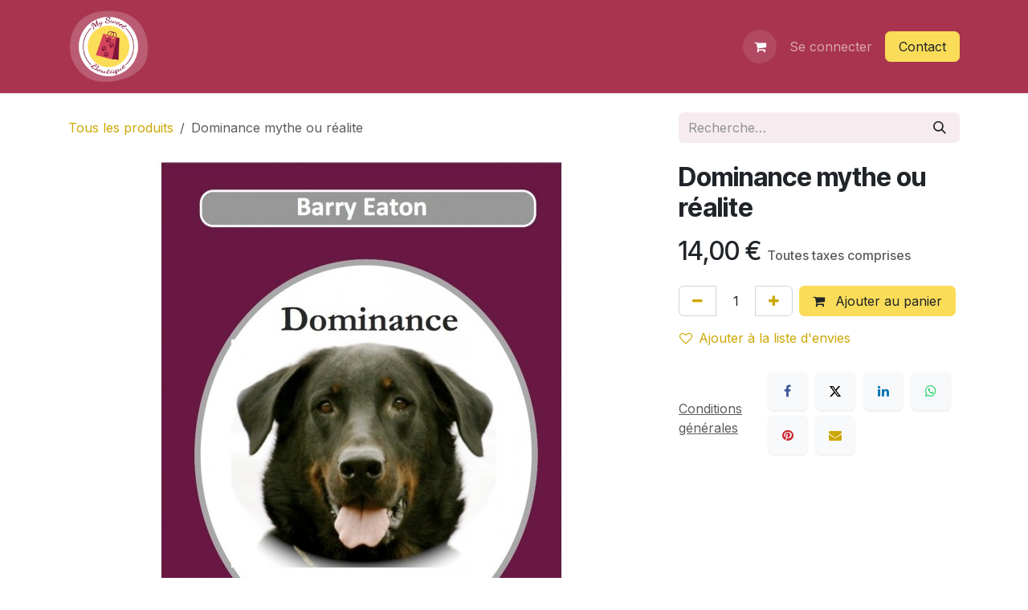

--- FILE ---
content_type: text/html; charset=utf-8
request_url: https://www.mysweetboutique.be/shop/liv001-dominance-mythe-ou-realite-1233
body_size: 42269
content:

        

<!DOCTYPE html>
        
<html lang="fr-FR" data-website-id="1" data-main-object="product.template(1233,)" data-add2cart-redirect="1">
    <head>
        <meta charset="utf-8"/>
        <meta http-equiv="X-UA-Compatible" content="IE=edge"/>
        <meta name="viewport" content="width=device-width, initial-scale=1"/>
        <meta name="generator" content="Odoo"/>
            
        <meta property="og:type" content="website"/>
        <meta property="og:title" content="Dominance mythe ou réalite"/>
        <meta property="og:site_name" content="My Sweet Boutique"/>
        <meta property="og:url" content="https://www.mysweetboutique.be/shop/liv001-dominance-mythe-ou-realite-1233"/>
        <meta property="og:image" content="https://www.mysweetboutique.be/web/image/product.template/1233/image_1024?unique=224a22a"/>
        <meta property="og:description"/>
            
        <meta name="twitter:card" content="summary_large_image"/>
        <meta name="twitter:title" content="Dominance mythe ou réalite"/>
        <meta name="twitter:image" content="https://www.mysweetboutique.be/web/image/product.template/1233/image_1024?unique=224a22a"/>
        <meta name="twitter:description"/>
        
        <link rel="canonical" href="https://www.mysweetboutique.be/shop/liv001-dominance-mythe-ou-realite-1233"/>
        
        <link rel="preconnect" href="https://fonts.gstatic.com/" crossorigin=""/>
        <title>Dominance mythe ou réalite | My Sweet Boutique</title>
        <link type="image/x-icon" rel="shortcut icon" href="/web/image/website/1/favicon?unique=f51ed80"/>
        <link rel="preload" href="/web/static/src/libs/fontawesome/fonts/fontawesome-webfont.woff2?v=4.7.0" as="font" crossorigin=""/>
        <link type="text/css" rel="stylesheet" href="/web/assets/1/8245613/web.assets_frontend.min.css"/>
            <script src="/website/static/src/js/content/cookie_watcher.js"></script>
            <script>
                watch3rdPartyScripts(["youtu.be", "youtube.com", "youtube-nocookie.com", "instagram.com", "instagr.am", "ig.me", "vimeo.com", "dailymotion.com", "dai.ly", "youku.com", "tudou.com", "facebook.com", "facebook.net", "fb.com", "fb.me", "fb.watch", "tiktok.com", "x.com", "twitter.com", "t.co", "googletagmanager.com", "google-analytics.com", "google.com", "google.ad", "google.ae", "google.com.af", "google.com.ag", "google.al", "google.am", "google.co.ao", "google.com.ar", "google.as", "google.at", "google.com.au", "google.az", "google.ba", "google.com.bd", "google.be", "google.bf", "google.bg", "google.com.bh", "google.bi", "google.bj", "google.com.bn", "google.com.bo", "google.com.br", "google.bs", "google.bt", "google.co.bw", "google.by", "google.com.bz", "google.ca", "google.cd", "google.cf", "google.cg", "google.ch", "google.ci", "google.co.ck", "google.cl", "google.cm", "google.cn", "google.com.co", "google.co.cr", "google.com.cu", "google.cv", "google.com.cy", "google.cz", "google.de", "google.dj", "google.dk", "google.dm", "google.com.do", "google.dz", "google.com.ec", "google.ee", "google.com.eg", "google.es", "google.com.et", "google.fi", "google.com.fj", "google.fm", "google.fr", "google.ga", "google.ge", "google.gg", "google.com.gh", "google.com.gi", "google.gl", "google.gm", "google.gr", "google.com.gt", "google.gy", "google.com.hk", "google.hn", "google.hr", "google.ht", "google.hu", "google.co.id", "google.ie", "google.co.il", "google.im", "google.co.in", "google.iq", "google.is", "google.it", "google.je", "google.com.jm", "google.jo", "google.co.jp", "google.co.ke", "google.com.kh", "google.ki", "google.kg", "google.co.kr", "google.com.kw", "google.kz", "google.la", "google.com.lb", "google.li", "google.lk", "google.co.ls", "google.lt", "google.lu", "google.lv", "google.com.ly", "google.co.ma", "google.md", "google.me", "google.mg", "google.mk", "google.ml", "google.com.mm", "google.mn", "google.com.mt", "google.mu", "google.mv", "google.mw", "google.com.mx", "google.com.my", "google.co.mz", "google.com.na", "google.com.ng", "google.com.ni", "google.ne", "google.nl", "google.no", "google.com.np", "google.nr", "google.nu", "google.co.nz", "google.com.om", "google.com.pa", "google.com.pe", "google.com.pg", "google.com.ph", "google.com.pk", "google.pl", "google.pn", "google.com.pr", "google.ps", "google.pt", "google.com.py", "google.com.qa", "google.ro", "google.ru", "google.rw", "google.com.sa", "google.com.sb", "google.sc", "google.se", "google.com.sg", "google.sh", "google.si", "google.sk", "google.com.sl", "google.sn", "google.so", "google.sm", "google.sr", "google.st", "google.com.sv", "google.td", "google.tg", "google.co.th", "google.com.tj", "google.tl", "google.tm", "google.tn", "google.to", "google.com.tr", "google.tt", "google.com.tw", "google.co.tz", "google.com.ua", "google.co.ug", "google.co.uk", "google.com.uy", "google.co.uz", "google.com.vc", "google.co.ve", "google.co.vi", "google.com.vn", "google.vu", "google.ws", "google.rs", "google.co.za", "google.co.zm", "google.co.zw", "google.cat"]);
            </script>
        <script id="web.layout.odooscript" type="text/javascript">
            var odoo = {
                csrf_token: "4fb21faaa7067634490b338c7573d1fb45510579o1800095349",
                debug: "",
            };
        </script>
        <script type="text/javascript">
            odoo.__session_info__ = {"is_admin": false, "is_system": false, "is_public": true, "is_internal_user": false, "is_website_user": true, "uid": null, "is_frontend": true, "profile_session": null, "profile_collectors": null, "profile_params": null, "show_effect": true, "currencies": {"1": {"symbol": "\u20ac", "position": "after", "digits": [69, 2]}}, "quick_login": true, "bundle_params": {"lang": "fr_FR", "website_id": 1}, "test_mode": false, "websocket_worker_version": "18.0-7", "translationURL": "/website/translations", "cache_hashes": {"translations": "0a4bc278a7087a18aeec01fc569d63b62f9f4118"}, "geoip_country_code": null, "geoip_phone_code": null, "lang_url_code": "fr"};
            if (!/(^|;\s)tz=/.test(document.cookie)) {
                const userTZ = Intl.DateTimeFormat().resolvedOptions().timeZone;
                document.cookie = `tz=${userTZ}; path=/`;
            }
        </script>
        <script type="text/javascript" defer="defer" src="/web/assets/1/51aacb4/web.assets_frontend_minimal.min.js" onerror="__odooAssetError=1"></script>
        <script type="text/javascript" defer="defer" data-src="/web/assets/1/7efb215/web.assets_frontend_lazy.min.js" onerror="__odooAssetError=1"></script>
        
        <style>
.wsale_products_categories_list  ul li div a {
    //width:100%;
}
.accordion-button:not(.collapsed){
    background-color:unset;
    box-shadow: none;
}
</style>
    </head>
    <body>



        <div id="wrapwrap" class="   ">
            <a class="o_skip_to_content btn btn-primary rounded-0 visually-hidden-focusable position-absolute start-0" href="#wrap">Se rendre au contenu</a>
                <header id="top" data-anchor="true" data-name="Header" data-extra-items-toggle-aria-label="Bouton d&#39;éléments supplémentaires" class="   o_header_standard" style=" ">
                    
    <nav data-name="Navbar" aria-label="Main" class="navbar navbar-expand-lg navbar-light o_colored_level o_cc d-none d-lg-block shadow-sm ">
        

            <div id="o_main_nav" class="o_main_nav container">
                
    <a data-name="Navbar Logo" href="/" class="navbar-brand logo me-4">
            
            <span role="img" aria-label="Logo of My Sweet Boutique" title="My Sweet Boutique"><img src="/web/image/website/1/logo/My%20Sweet%20Boutique?unique=f51ed80" class="img img-fluid" width="95" height="40" alt="My Sweet Boutique" loading="lazy"/></span>
        </a>
    
                
    <ul role="menu" id="top_menu" class="nav navbar-nav top_menu o_menu_loading me-auto">
        

                    
    <li role="presentation" class="nav-item">
        <a role="menuitem" href="/" class="nav-link ">
            <span>Accueil</span>
        </a>
    </li>
    <li role="presentation" class="nav-item">
        <a role="menuitem" href="/boutique" class="nav-link ">
            <span>Boutique</span>
        </a>
    </li>
    <li role="presentation" class="nav-item">
        <a role="menuitem" href="/about-us" class="nav-link ">
            <span>À propos</span>
        </a>
    </li>
    <li role="presentation" class="nav-item">
        <a role="menuitem" href="/contactus" class="nav-link ">
            <span>Contact</span>
        </a>
    </li>
    <li role="presentation" class="nav-item">
        <a role="menuitem" href="https://www.hoopsdog.be" class="nav-link ">
            <span>Vers My Sweet Hoops Dog</span>
        </a>
    </li>
                
    </ul>
                
                <ul class="navbar-nav align-items-center gap-2 flex-shrink-0 justify-content-end ps-3">
                    
        
            <li class=" divider d-none"></li> 
            <li class="o_wsale_my_cart  ">
                <a href="/shop/cart" aria-label="Panier eCommerce" class="o_navlink_background btn position-relative rounded-circle p-1 text-center text-reset">
                    <div class="">
                        <i class="fa fa-shopping-cart fa-stack"></i>
                        <sup class="my_cart_quantity badge bg-primary position-absolute top-0 end-0 mt-n1 me-n1 rounded-pill d-none" data-order-id="">0</sup>
                    </div>
                </a>
            </li>
        
        
            <li class="o_wsale_my_wish d-none  o_wsale_my_wish_hide_empty">
                <a href="/shop/wishlist" class="o_navlink_background btn position-relative rounded-circle p-1 text-center text-reset">
                    <div class="">
                        <i class="fa fa-1x fa-heart fa-stack"></i>
                        <sup class="my_wish_quantity o_animate_blink badge bg-primary position-absolute top-0 end-0 mt-n1 me-n1 rounded-pill">0</sup>
                    </div>
                </a>
            </li>
        
                    
                    
                    
                    
                    
            <li class=" o_no_autohide_item">
                <a href="/web/login" class="o_nav_link_btn nav-link border px-3">Se connecter</a>
            </li>
                    
        
        
                    
    <div class="oe_structure oe_structure_solo ">
      <section class="s_text_block o_colored_level" data-snippet="s_text_block" data-name="Text" style="background-image: none;">
        <div class="container">
          <a href="/contactus" class="_cta btn btn-primary" data-bs-original-title="" title="">Contact</a>
        </div>
      </section>
    </div>
                </ul>
            </div>
        
    </nav>
    <nav data-name="Navbar" aria-label="Mobile" class="navbar  navbar-light o_colored_level o_cc o_header_mobile d-block d-lg-none shadow-sm ">
        

        <div class="o_main_nav container flex-wrap justify-content-between">
            
    <a data-name="Navbar Logo" href="/" class="navbar-brand logo ">
            
            <span role="img" aria-label="Logo of My Sweet Boutique" title="My Sweet Boutique"><img src="/web/image/website/1/logo/My%20Sweet%20Boutique?unique=f51ed80" class="img img-fluid" width="95" height="40" alt="My Sweet Boutique" loading="lazy"/></span>
        </a>
    
            <ul class="o_header_mobile_buttons_wrap navbar-nav flex-row align-items-center gap-2 mb-0">
        
            <li class=" divider d-none"></li> 
            <li class="o_wsale_my_cart  ">
                <a href="/shop/cart" aria-label="Panier eCommerce" class="o_navlink_background_hover btn position-relative rounded-circle border-0 p-1 text-reset">
                    <div class="">
                        <i class="fa fa-shopping-cart fa-stack"></i>
                        <sup class="my_cart_quantity badge bg-primary position-absolute top-0 end-0 mt-n1 me-n1 rounded-pill d-none" data-order-id="">0</sup>
                    </div>
                </a>
            </li>
        
        
            <li class="o_wsale_my_wish d-none  o_wsale_my_wish_hide_empty">
                <a href="/shop/wishlist" class="o_navlink_background_hover btn position-relative rounded-circle border-0 p-1 text-reset">
                    <div class="">
                        <i class="fa fa-1x fa-heart fa-stack"></i>
                        <sup class="my_wish_quantity o_animate_blink badge bg-primary position-absolute top-0 end-0 mt-n1 me-n1">0</sup>
                    </div>
                </a>
            </li>
        
                <li class="o_not_editable">
                    <button class="nav-link btn me-auto p-2" type="button" data-bs-toggle="offcanvas" data-bs-target="#top_menu_collapse_mobile" aria-controls="top_menu_collapse_mobile" aria-expanded="false" aria-label="Toggle navigation">
                        <span class="navbar-toggler-icon"></span>
                    </button>
                </li>
            </ul>
            <div id="top_menu_collapse_mobile" class="offcanvas offcanvas-end o_navbar_mobile">
                <div class="offcanvas-header justify-content-end o_not_editable">
                    <button type="button" class="nav-link btn-close" data-bs-dismiss="offcanvas" aria-label="Fermer"></button>
                </div>
                <div class="offcanvas-body d-flex flex-column justify-content-between h-100 w-100">
                    <ul class="navbar-nav">
                        
                        
                        
    <ul role="menu" class="nav navbar-nav top_menu  ">
        

                            
    <li role="presentation" class="nav-item">
        <a role="menuitem" href="/" class="nav-link ">
            <span>Accueil</span>
        </a>
    </li>
    <li role="presentation" class="nav-item">
        <a role="menuitem" href="/boutique" class="nav-link ">
            <span>Boutique</span>
        </a>
    </li>
    <li role="presentation" class="nav-item">
        <a role="menuitem" href="/about-us" class="nav-link ">
            <span>À propos</span>
        </a>
    </li>
    <li role="presentation" class="nav-item">
        <a role="menuitem" href="/contactus" class="nav-link ">
            <span>Contact</span>
        </a>
    </li>
    <li role="presentation" class="nav-item">
        <a role="menuitem" href="https://www.hoopsdog.be" class="nav-link ">
            <span>Vers My Sweet Hoops Dog</span>
        </a>
    </li>
                        
    </ul>
                        
                        
                    </ul>
                    <ul class="navbar-nav gap-2 mt-3 w-100">
                        
                        
            <li class=" o_no_autohide_item">
                <a href="/web/login" class="nav-link o_nav_link_btn w-100 border text-center">Se connecter</a>
            </li>
                        
        
        
                        
    <div class="oe_structure oe_structure_solo ">
      <section class="s_text_block o_colored_level" data-snippet="s_text_block" data-name="Text" style="background-image: none;">
        <div class="container">
          <a href="/contactus" class="_cta btn btn-primary" data-bs-original-title="" title="">Contact</a>
        </div>
      </section>
    </div>
                    </ul>
                </div>
            </div>
        </div>
    
    </nav>
    
        </header>
                <main>
                    
            <div itemscope="itemscope" itemtype="http://schema.org/Product" id="wrap" class="js_sale o_wsale_product_page ecom-zoomable zoomodoo-next" data-ecom-zoom-auto="1">
                <div class="oe_structure oe_empty oe_structure_not_nearest" id="oe_structure_website_sale_product_1" data-editor-message="DROP BUILDING BLOCKS HERE TO MAKE THEM AVAILABLE ACROSS ALL PRODUCTS"></div>
  <section id="product_detail" class="oe_website_sale container my-3 my-lg-4 " data-view-track="1">
                    <div class="row align-items-center">
                        <div class="col d-flex align-items-center order-1 order-lg-0">
                            <ol class="o_wsale_breadcrumb breadcrumb p-0 mb-4 m-lg-0">
                                <li class="o_not_editable breadcrumb-item d-none d-lg-inline-block">
                                    <a href="/shop">
                                        <i class="oi oi-chevron-left d-lg-none me-1" role="presentation"></i>Tous les produits
                                    </a>
                                </li>
                                <li class="o_not_editable breadcrumb-item d-lg-none">
                                    <a class="py-2 py-lg-0" href="/shop">
                                        <i class="oi oi-chevron-left me-1" role="presentation"></i>Tous les produits
                                    </a>
                                </li>
                                <li class="breadcrumb-item d-none d-lg-inline-block active">
                                    <span>Dominance mythe ou réalite</span>
                                </li>
                            </ol>
                        </div>
                        <div class="col-lg-4 d-flex align-items-center">
                            <div class="d-flex justify-content-between w-100">
    <form method="get" class="o_searchbar_form s_searchbar_input o_wsale_products_searchbar_form me-auto flex-grow-1 mb-4 mb-lg-0" action="/shop" data-snippet="s_searchbar_input">
            <div role="search" class="input-group me-sm-2">
        <input type="search" name="search" class="search-query form-control oe_search_box border-0 text-bg-light border-0 bg-light" placeholder="Recherche…" data-search-type="products" data-limit="5" data-display-image="true" data-display-description="true" data-display-extra-link="true" data-display-detail="true" data-order-by="name asc"/>
        <button type="submit" aria-label="Rechercher" title="Rechercher" class="btn oe_search_button btn btn-light">
            <i class="oi oi-search"></i>
        </button>
    </div>

            <input name="order" type="hidden" class="o_search_order_by oe_unremovable" value="name asc"/>
            
        
        </form>
        <div class="o_pricelist_dropdown dropdown d-none">
            
                <a role="button" href="#" data-bs-toggle="dropdown" class="dropdown-toggle btn btn-light">
                    Liste de prix publique
                </a>
                <div class="dropdown-menu" role="menu">
                        <a role="menuitem" class="dropdown-item" href="/shop/change_pricelist/1">
                            <span class="switcher_pricelist small" data-pl_id="1">Liste de prix publique</span>
                        </a>
                </div>
            
        </div>
                            </div>
                        </div>
                    </div>
                    <div class="row" id="product_detail_main" data-name="Product Page" data-image_width="66_pc" data-image_layout="carousel">
                        <div class="col-lg-8 mt-lg-4 o_wsale_product_images position-relative" data-image-amount="2">
        <div id="o-carousel-product" data-bs-ride="true" class="o_carousel_not_single carousel slide position-sticky mb-3 overflow-hidden" data-name="Carrousel de produits">
            <div class="o_carousel_product_outer carousel-outer position-relative d-flex align-items-center w-100 overflow-hidden">
                <span class="o_ribbon d-none z-1" style=""></span>
                <div class="carousel-inner h-100">
                        <div class="carousel-item h-100 text-center active">
        <div class="d-flex align-items-center justify-content-center h-100 oe_unmovable"><img src="/web/image/product.product/1244/image_1024/%5BLIV001%5D%20Dominance%20mythe%20ou%20r%C3%A9alite?unique=4000015" class="img img-fluid oe_unmovable product_detail_img w-100 mh-100" alt="Dominance mythe ou réalite" loading="lazy"/></div>
                        </div>
                        <div class="carousel-item h-100 text-center">
        <div class="d-flex align-items-center justify-content-center h-100 oe_unmovable"><img src="/web/image/product.image/37/image_1024/Dominance%20mythe%20ou%20r%C3%A9alite?unique=f451bd2" class="img img-fluid oe_unmovable product_detail_img w-100 mh-100" alt="Dominance mythe ou réalite" loading="lazy"/></div>
                        </div>
                </div>
                    <a class="carousel-control-prev" href="#o-carousel-product" role="button" data-bs-slide="prev">
                        <i class="oi oi-chevron-left oe_unmovable border bg-white text-900" role="img" aria-label="Précédent" title="Précédent"></i>
                    </a>
                    <a class="carousel-control-next" href="#o-carousel-product" role="button" data-bs-slide="next">
                        <i class="oi oi-chevron-right oe_unmovable border bg-white text-900" role="img" aria-label="Suivant" title="Suivant"></i>
                    </a>
            </div>
        <div class="o_carousel_product_indicators pt-2 overflow-hidden">
            <ol class="carousel-indicators  position-static pt-2 pt-lg-0 mx-auto my-0">
                <li data-bs-target="#o-carousel-product" class="align-top position-relative active" data-bs-slide-to="0">
                    <div><img src="/web/image/product.product/1244/image_128/%5BLIV001%5D%20Dominance%20mythe%20ou%20r%C3%A9alite?unique=4000015" class="img o_image_64_cover" alt="Dominance mythe ou réalite" loading="lazy"/></div>
                </li><li data-bs-target="#o-carousel-product" class="align-top position-relative " data-bs-slide-to="1">
                    <div><img src="/web/image/product.image/37/image_128/Dominance%20mythe%20ou%20r%C3%A9alite?unique=f451bd2" class="img o_image_64_cover" alt="Dominance mythe ou réalite" loading="lazy"/></div>
                </li>
            </ol>
        </div>
        </div>
                        </div>
                        <div id="product_details" class="col-lg-4 mt-md-4">
                            <h1 itemprop="name">Dominance mythe ou réalite</h1>
                            <span itemprop="url" style="display:none;">https://www.mysweetboutique.be/shop/liv001-dominance-mythe-ou-realite-1233</span>
                            <span itemprop="image" style="display:none;">https://www.mysweetboutique.be/web/image/product.template/1233/image_1920?unique=224a22a</span>
                            
                            <form action="/shop/cart/update" method="POST">
                                <input type="hidden" name="csrf_token" value="4fb21faaa7067634490b338c7573d1fb45510579o1800095349"/>
                                <div class="js_product js_main_product mb-3">
                                    <div>
        <div itemprop="offers" itemscope="itemscope" itemtype="http://schema.org/Offer" class="product_price mt-2 mb-3 d-inline-block">
            <h3 class="css_editable_mode_hidden">
                <span class="oe_price" style="white-space: nowrap;" data-oe-type="monetary" data-oe-expression="combination_info[&#39;price&#39;]"><span class="oe_currency_value">14,00</span> €</span>
                <span itemprop="price" style="display:none;">14.0</span>
                <span itemprop="priceCurrency" style="display:none;">EUR</span>
                <span style="text-decoration: line-through; white-space: nowrap;" itemprop="listPrice" class="text-muted oe_default_price ms-1 h5 d-none" data-oe-type="monetary" data-oe-expression="combination_info[&#39;list_price&#39;]"><span class="oe_currency_value">14,00</span> €</span>
        <span class="h6 text-muted">
            Toutes taxes comprises
        </span>
            </h3>
        </div>
        <div id="product_unavailable" class="d-none">
            <h3 class="fst-italic">Pas disponible à la vente</h3>
        </div>
                                    </div>
                                    
                                        <input type="hidden" class="product_id" name="product_id" value="1244"/>
                                        <input type="hidden" class="product_template_id" name="product_template_id" value="1233"/>
                                        <input type="hidden" class="product_category_id" name="product_category_id" value="243"/>
        <ul class="list-unstyled js_add_cart_variants mb-0 flex-column" data-attribute_exclusions="{&#34;exclusions&#34;: {}, &#34;archived_combinations&#34;: [], &#34;parent_exclusions&#34;: {}, &#34;parent_combination&#34;: [], &#34;parent_product_name&#34;: null, &#34;mapped_attribute_names&#34;: {}}">
        </ul>
                                    
                                    <p class="css_not_available_msg alert alert-warning">Cette combinaison n'existe pas.</p>
                                    <div id="o_wsale_cta_wrapper" class="d-flex flex-wrap align-items-center">
                                        
            <div contenteditable="false" class="css_quantity input-group d-inline-flex me-2 mb-2 align-middle">
                <a class="btn btn-link js_add_cart_json" aria-label="Supprimer" title="Supprimer" href="#">
                    <i class="fa fa-minus"></i>
                </a>
                <input type="text" class="form-control quantity text-center" data-min="1" name="add_qty" value="1"/>
                <a class="btn btn-link float_left js_add_cart_json" aria-label="Ajouter" title="Ajouter" href="#">
                    <i class="fa fa-plus"></i>
                </a>
            </div>
                                        <div id="add_to_cart_wrap" class="d-inline-flex align-items-center mb-2 me-auto">
                                            <a data-animation-selector=".o_wsale_product_images" role="button" id="add_to_cart" href="#" class="btn btn-primary js_check_product a-submit flex-grow-1">
                                                <i class="fa fa-shopping-cart me-2"></i>
                                                Ajouter au panier
                                            </a>
                                        </div>
                                        <div id="product_option_block" class="d-flex flex-wrap w-100">
            
                <button type="button" role="button" class="btn btn-link px-0 pe-3 o_add_wishlist_dyn" data-action="o_wishlist" title="Ajouter à la liste d&#39;envies" data-product-template-id="1233" data-product-product-id="1244">
                    <i class="fa fa-heart-o me-2" role="img" aria-label="Add to wishlist"></i>Ajouter à la liste d'envies
                </button>
            </div>
                                    </div>
    <div class="availability_messages o_not_editable">
        
    </div>
        <div class="o_product_tags o_field_tags d-flex flex-wrap align-items-center gap-2 mb-2 mt-1">
        </div>
                                </div>
                            </form>
                            <div id="contact_us_wrapper" class="d-none oe_structure oe_structure_solo ">
                                <section class="s_text_block" data-snippet="s_text_block" data-name="Text">
                                    <div class="container">
                                        <a class="btn btn-primary btn_cta" href="/contactus">
                                            Contactez-nous
                                        </a>
                                    </div>
                                </section>
                            </div>
                            <div id="product_attributes_simple">
                                <table class="table table-sm text-muted d-none">
                                </table>
                            </div>
                            <div id="o_product_terms_and_share" class="d-flex justify-content-between flex-column flex-md-row align-items-md-end gap-3 mb-3">
    <p class="text-muted mb-0">
      <a href="/terms" class="text-muted">
        <u>Conditions générales</u>
      </a>
      <br/>
      <br/>
    </p>
            <div data-snippet="s_share" data-name="Share" class="s_share text-start o_no_link_popover">
                <h4 class="s_share_title d-none o_default_snippet_text">Partager</h4>
                <a href="https://www.facebook.com/sharer/sharer.php?u={url}" target="_blank" aria-label="Facebook" class="s_share_facebook">
                    <i class="fa fa-facebook rounded shadow-sm"></i>
                </a>
                <a href="https://twitter.com/intent/tweet?text={title}&amp;url={url}" target="_blank" aria-label="X" class="s_share_twitter">
                    <i class="fa fa-twitter rounded shadow-sm"></i>
                </a>
                <a href="https://www.linkedin.com/sharing/share-offsite/?url={url}" target="_blank" aria-label="LinkedIn" class="s_share_linkedin">
                    <i class="fa fa-linkedin rounded shadow-sm"></i>
                </a>
                <a href="https://wa.me/?text={title}" target="_blank" aria-label="WhatsApp" class="s_share_whatsapp">
                    <i class="fa fa-whatsapp rounded shadow-sm"></i>
                </a>
                <a href="https://pinterest.com/pin/create/button/?url={url}&amp;media={media}&amp;description={title}" target="_blank" aria-label="Pinterest" class="s_share_pinterest">
                    <i class="fa fa-pinterest rounded shadow-sm"></i>
                </a>
                <a href="mailto:?body={url}&amp;subject={title}" aria-label="E-mail" class="s_share_email">
                    <i class="fa fa-envelope rounded shadow-sm"></i>
                </a>
            </div></div>
    <input id="wsale_user_email" type="hidden" value=""/>
                        </div>
                    </div>
                </section>
                <div itemprop="description" class="oe_structure oe_empty mt16" id="product_full_description"><section class="s_text_block pt40 pb40 o_colored_level" data-snippet="s_text_block" data-name="Text" style="background-image: none;">
        <div class="container s_allow_columns">
            <p>Dominance : mythe ou réalité<br>Auteur : Barry Eaton <br><br>L’idée si répandue selon laquelle certains chiens seraient des dominants et voudraient prendre le dessus sur nous est ici mise à bas par Barry Eaton. Cet ouvrage court mais dense aurait pu tout aussi bien avoir comme titre, “DOMINANCE, INFO OU INTOX”.<br><br>En se basant sur la matrice que constitue le comportement des loups, l'auteur avance de nombreux arguments et cite les travaux de scientifiques et éthologues qui ont longuement travaillé sur le sujet les démonstrations sont là pour nous faire réfléchir encore et toujours sur notre façon d'interagir avec les animaux en général et le chien en particulier. Un livre qui va remettre en cause bien des idées reçues… <br><br>Nombre de pages : 80 - Une édition du Génie Canin©<br><br></p>
        </div>
    </section></div>
    <div class="oe_structure oe_structure_solo oe_unremovable oe_unmovable" id="oe_structure_website_sale_recommended_products">
      <section data-snippet="s_dynamic_snippet_products" class="oe_unmovable oe_unremovable s_dynamic_snippet_products o_wsale_alternative_products s_dynamic pb32 o_colored_level pt48 s_product_product_horizontal_card o_dynamic_empty" data-name="Alternative Products" style="background-image: none;" data-template-key="website_sale.dynamic_filter_template_product_product_horizontal_card" data-product-category-id="all" data-number-of-records="16" data-carousel-interval="5000" data-bs-original-title="" title="" data-filter-id="6" data-number-of-elements="3" data-number-of-elements-small-devices="1" data-extra-classes="o_carousel_multiple_rows" data-row-per-slide="2" data-arrow-position="bottom">
        <div class="o_not_editable container">
          <div class="css_non_editable_mode_hidden">
            <div class="missing_option_warning alert alert-info rounded-0 fade show d-none d-print-none o_default_snippet_text">
                                Votre snippet dynamique sera affiché ici...
                                Ce message s'affiche parce que vous n'avez pas défini le filtre et le modèle à utiliser.
                            </div>
          </div>
          <div class="dynamic_snippet_template"></div>
        </div>
      </section>
    </div>
  <div class="oe_structure oe_empty oe_structure_not_nearest mt16" id="oe_structure_website_sale_product_2" data-editor-message="DROP BUILDING BLOCKS HERE TO MAKE THEM AVAILABLE ACROSS ALL PRODUCTS"></div>
  </div>
        
        <div id="o_shared_blocks" class="oe_unremovable"></div>
                </main>
                <footer id="bottom" data-anchor="true" data-name="Footer" class="o_footer o_colored_level o_cc ">
                    <div id="footer" class="oe_structure oe_structure_solo o_we_force_no_transition">
      <section class="s_text_block pt48 pb40 o_we_force_no_transition" data-snippet="s_text_block" data-name="Text" style="background-image: none;" data-bs-original-title="" title="" aria-describedby="tooltip32547">
        <div class="container" data-bs-original-title="" title="" aria-describedby="tooltip339427">
          <div class="row o_grid_mode o_we_force_no_transition" data-bs-original-title="" title="" aria-describedby="tooltip15705" data-row-count="4">
            <div class="o_colored_level o_grid_item g-height-4 g-col-lg-3 col-lg-3" style="z-index: 3; grid-area: 1 / 10 / 5 / 13;" data-bs-original-title="" title="" aria-describedby="tooltip489317">
              <h5 style="text-align: right;">
                <font class="text-o-color-1">Rejoignez-nous en ligne #MySweetBoutique</font>
                <br/>
              </h5>
              <p style="text-align: right;">
                <em>Suivez-nous&nbsp;pour découvrir nos dernières actualités, nouveaux produits et offres&nbsp;promotionnelles</em>
              </p>
              <div class="s_social_media o_not_editable text-end" data-snippet="s_social_media" data-name="Social Media">
                <h4 class="s_social_media_title d-none o_default_snippet_text">Médias sociaux</h4>
                <a target="_blank" href="/website/social/facebook" class="s_social_media_facebook">
                  <i class="fa rounded-circle shadow-sm fa-facebook text-o-color-2 o_editable_media" contenteditable="false"></i>
                </a>
              </div>
              <p>
                <br/>
              </p>
              <ul class="list-unstyled">
                <li class="py-1" data-bs-original-title="" title="" aria-describedby="tooltip178404">
                  <br/>
                </li>
              </ul>
            </div>
            <div class="o_grid_item g-col-lg-2 o_colored_level g-height-4 col-lg-2" style="z-index: 1; grid-area: 1 / 5 / 5 / 7;" data-bs-original-title="" title="" aria-describedby="tooltip33101">
              <h5>
                <font class="text-o-color-1">Pour chiens</font>
                <br/>
              </h5>
              <ul class="list-unstyled">
                <li class="list-item py-1" data-bs-original-title="" title="" aria-describedby="tooltip6612">
                  <a href="/shop/category/a-table-267" data-bs-original-title="" title="">
                    <font class="text-o-color-3" data-bs-original-title="" title="" aria-describedby="tooltip543125">A table</font>
                  </a></li>
                <li class="list-item py-1">
                  <a href="/shop/category/soccuper-269" data-bs-original-title="" title="">
                    <font class="text-o-color-3" data-bs-original-title="" title="" aria-describedby="tooltip7873">S'occuper</font>
                  </a></li>
                <li class="list-item py-1" data-bs-original-title="" title="" aria-describedby="tooltip810539">
                  <a href="/shop/category/samuser-270" data-bs-original-title="" title="">
                    <font class="text-o-color-3" data-bs-original-title="" title="" aria-describedby="tooltip379550">S'amuser</font>
                  </a></li>
                <li class="list-item py-1">
                  <a href="/shop/category/balade-268" data-bs-original-title="" title=""><font class="text-o-color-3" data-bs-original-title="" title="" aria-describedby="tooltip929846">Se balader</font>&nbsp;</a>
                  <font class="text-o-color-3" data-bs-original-title="" title="" aria-describedby="tooltip113746">&nbsp;</font>
                </li>
                <li class="list-item py-1"><a href="/shop/category/soins-naturels-271" data-bs-original-title="" title=""><font aria-describedby="tooltip929846" title="" data-bs-original-title="" class="text-o-color-3">Se "soigner"</font>&nbsp;</a>
                  <font aria-describedby="tooltip113746" title="" data-bs-original-title="" class="text-o-color-3">&nbsp;</font><br/>
                </li>
              </ul>
            </div>
            <div class="o_colored_level o_grid_item g-height-4 g-col-lg-3 col-lg-3" style="z-index: 4; grid-area: 1 / 1 / 5 / 4;">
              <h5>
                <font class="text-o-color-1">My Sweet Boutique</font>
                <br/>
              </h5>
              <p>Nous proposons une gamme de produits pouvant améliorer le quotidien de vos animaux &amp; vous d’un point de vue physique, mental et émotionnel.</p>
            </div>
            <div class="o_grid_item g-col-lg-2 o_colored_level g-height-4 col-lg-2 o_we_force_no_transition" style="z-index: 2; grid-area: 1 / 7 / 5 / 9;" data-bs-original-title="" title="" aria-describedby="tooltip805716">
              <h5>
                <font class="text-o-color-1">Pour humains</font>
                <br/>
              </h5>
              <ul class="list-unstyled">
                <li class="py-1" data-bs-original-title="" title="" aria-describedby="tooltip978195">
                  <a href="/shop/category/pour-lhumain-livres-243" data-bs-original-title="" title="">
                    <font class="text-o-color-3" data-bs-original-title="" title="" aria-describedby="tooltip650050">Livres</font>
                  </a></li>
                <li class="py-1" data-bs-original-title="" title="" aria-describedby="tooltip978195">
                  <a href="/shop/category/soins-naturels-271" data-bs-original-title="" title=""><font class="text-o-color-3" data-bs-original-title="" title="" aria-describedby="tooltip532043">Soins Naturels</font>
                  </a></li><li class="py-1" data-bs-original-title="" title="" aria-describedby="tooltip696286">
                  <a href="/shop/category/pour-lhumain-accessoires-245" data-bs-original-title="" title="">
                    <font class="text-o-color-3" data-bs-original-title="" title="" aria-describedby="tooltip474469">​</font>&nbsp;</a>
                <br/></li>
              </ul>
            </div>
          </div>
        </div>
      </section>
    </div>
  <div class="o_footer_copyright o_colored_level o_cc" data-name="Copyright">
                        <div class="container py-3">
                            <div class="row">
                                <div class="col-sm text-center text-sm-start text-muted">
                                    <span class="o_footer_copyright_name me-2">
      <span style="font-size: 14px;" data-bs-original-title="" title="" aria-describedby="tooltip378237"><font class="text-o-color-1">Copyright © 2023, My Sweet Boutique, BE0745696111<br/></font><a href="/politique-de-confidentialite" data-bs-original-title="" title="">Politique de confidentialité</a> | <a href="/cguv" data-bs-original-title="" title="">Conditions générales d'utilisation et de vente</a>.</span>
    </span>
        
        
                                </div>
                                <div class="col-sm text-center text-sm-end o_not_editable">
        <div class="o_brand_promotion">
        Powered by 
            <a target="_blank" class="badge badge-light" href="http://www.tdev.be">
                tdev.be
            </a>
        
        </div>
                                </div>
                            </div>
                        </div>
                    </div>
                </footer>
    <div id="website_cookies_bar" class="s_popup o_snippet_invisible o_no_save d-none" data-name="Cookies Bar" data-vcss="001" data-invisible="1">
      <div class="modal s_popup_bottom s_popup_no_backdrop o_cookies_discrete modal_shown" data-show-after="500" data-display="afterDelay" data-consents-duration="999" data-bs-focus="false" data-bs-backdrop="false" data-bs-keyboard="false" tabindex="-1" style="display: none;" aria-hidden="true">
        <div class="modal-dialog d-flex s_popup_size_full">
          <div class="modal-content oe_structure">
            <section class="o_colored_level o_cc o_cc1" style="background-image: none;">
              <div class="container">
                <div class="row">
                  <div class="col-lg-8 pt16">
                    <p>
                      <span class="pe-1">Nous utilisons des cookies pour vous offrir une meilleure expérience utilisateur sur ce site.</span>
                      <a href="/cookie-policy" class="o_cookies_bar_text_policy btn btn-link btn-sm px-0">Politique relative aux cookies</a>
                    </p>
                  </div>
                  <div class="col-lg-4 text-end pt16 pb16">
                    <a href="#" id="cookies-consent-essential" role="button" class="js_close_popup btn btn-outline-primary rounded-circle btn-sm px-2">Que les essentiels</a>
                    <a href="#" id="cookies-consent-all" role="button" class="js_close_popup btn btn-outline-primary rounded-circle btn-sm">Je suis d'accord</a>
                  </div>
                </div>
              </div>
            </section>
          </div>
        </div>
      </div>
    </div>
            </div>
        
        </body>
</html>